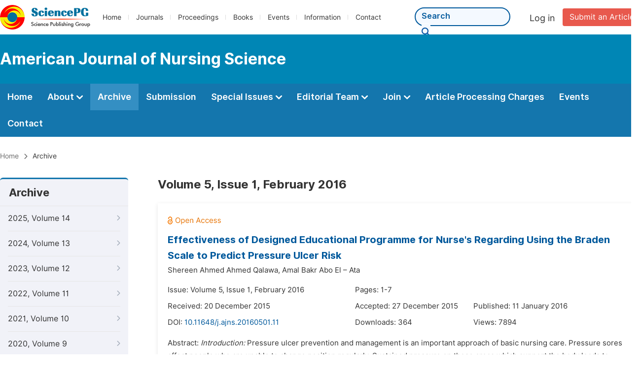

--- FILE ---
content_type: text/html;charset=UTF-8
request_url: http://ajnursingsci.org/archive/1520501
body_size: 57856
content:
<!doctype html>
<html>
<head>
<title>Archive:: American Journal of Nursing Science:: Science Publishing Group</title>
<meta name="description" content="Read the latest articles of American Journal of Nursing Scienceat Science Publishing Group.">
<meta name="Keywords" content="American Journal of Nursing Science">
<link rel="stylesheet" href="/js/bootstrap/css/bootstrap.min.css?v=20251023113648">
<head>
    
    
      <meta charset="utf-8">
      <link rel="stylesheet" type="text/css" href="/css/font.min.css?v=20251225090855">
      <link rel="stylesheet" type="text/css" href="/css/common.min.css?v=20251225090855">
      <link rel="stylesheet" type="text/css" href="/css/selectJournalForm.min.css?v=20251225090855">
      <link rel="stylesheet" href="/css/all.min.css?v=20251225090855">
      <script src="/js/jquery-1.11.3.min.js?v=20251225090855"></script>
      <script src="/js/clipboard/clipboard.min.js?v=20251225090855"></script>
      <script src="/js/common.min.js?v=20251225090855"></script>
      <script src="/js/ResizeSensor.js?v=20251225090855"></script>
      <script src="/js/sticky-sidebar.js?v=20251225090855"></script>
      <script src="/js/customsize-validate.min.js?v=20251225090855"></script>

      <script src="/ajax/libs/layer/layer.min.js?v=20251225090855"></script>
      <script src="/ajax/libs/layer/lang/en.min.js?v=20251225090855"></script>
    
    <link rel="stylesheet" type="text/css" href="/journal/css/journal_common.min.css?v=20251225090855">
    <script src="/js/layout/decorator_single_journal.min.js?v=20251225090855"></script>
  
</head>
<script src="/js/bootstrap/js/bootstrap.min.js?v=20251023113648"></script>
<link rel="stylesheet" type="text/css" href="/journal/css/journal_archive.min.css?v=20251023113648">
<script src="/journal/js/journal_archive.min.js?v=20251023113648"></script>

      <link rel="stylesheet" type="text/css" href="/journal/css/downloadValidation.min.css?v=20241122084558">
      <script type="text/javascript" src="/journal/js/downloadValidation.min.js?v=20241122084558"></script>
    
</head>

<body>
	

  <script type="text/javascript">
    if (isShowFeedback()) {
      $(".problem_feedback").show();
    }
  </script>
  <div class="header">
    <div class="spg_item">
      <div class="content clearfix">
        <div class="logo left">
          <a href="http://www.sciencepg.com/" target="_blank"><img src="/img/logo.png"></a>
        </div>
        <div class="spg_nav left">
          <ul>
            <li class="left">
              <a href="http://www.sciencepg.com/" target="_blank">Home</a>
            </li>
            <li class="left">
              <a href="http://www.sciencepg.com/journals/browse-by-subject" target="_blank">Journals</a>
            </li>
            <li class="left">
              <a href="http://www.sciencepg.com/proceedings" target="_blank">Proceedings</a>
            </li>
            <li class="left">
              <a href="http://www.sciencepg.com/books" target="_blank">Books</a>
            </li>
            <li class="left">
              <a href="http://www.sciencepg.com/events" target="_blank">Events</a>
            </li>
            <li class="left">
              <a href="http://www.sciencepg.com/information/for-authors" target="_blank">Information</a>
            </li>
            <li class="left">
              <a href="http://www.sciencepg.com/contact" target="_blank">Contact</a>
            </li>
          </ul>
        </div>
        <div class="submit_item right">
          <a href="/spg-submission" class="submit" target="_blank">Submit an Article</a>
        </div>
        <div class="single_login_item right">
          <div class="single_login_register">
            <a href="https://sso.sciencepg.com/login" target="_blank" class="single_login">
             Log in
            </a>
            <!--
            <span>|</span>
            <a th:href="${commonAddress.ssoPath + 'register'}" target="_blank">
              Register
            </a>
            -->
          </div>
        </div>
        <div class="single_search left">
          <form class="search" action="http://www.sciencepg.com/search-results" type="get" target="_blank">
            <input type="text" placeholder="Search" name="searchWord">
            <button type="submit" class="single_search_btn"><i class="fas fa-search"></i></button>
          </form>
        </div>
        
      </div>
    </div>
  </div>
  
    <div class="journal_item">
      <div class="content position">
        <div class="journal_item_box clearfix">
          <div class="journal_name_item table">
            <div>
              <a href="http://www.nursingscience.net" target="_blank"><h3>American Journal of Nursing Science</h3></a>
            </div>
          </div>
          <div class="search_item table" style="display: none;">
            <form class="example" action="/static">
              <input type="text" placeholder="Search title, athors, keyword or doi" name="search">
              <button type="submit"><i class="fas fa-search"></i></button>
            </form>
          </div>
        </div>
      </div>
    </div>
  
  <div class="journal_nav_item">
    <div class="content">
      <ul class="clearfix">
        <li>
          <a class="first_nav" href="/home">Home</a>
        </li>
        <li>
          <a class="first_nav" href="/about">About <img src="/img/tranger.png"></a>
          <div class="journal_second_menu clearfix">
            <div class="col1 left">
              <div class="journal_menu_link">
                <a href="/about">Aims and Scope</a>
              </div>
              <div class="journal_menu_link">
                <a href="/abstracting-and-indexing" style="font-family: &#39;Inter SemiBold&#39;; color: #00aade;">Abstracting and Indexing</a>
              </div>
              <div class="journal_menu_link">
                <a href="/article-processing-charges">Article Processing Charges</a>
              </div>
              <div style="height: 10px;"></div>
              <div class="journal_menu_link">
                <a href="/events">AcademicEvents</a>
              </div>
            </div>
            <div class="col2 left">
              <div class="journal_menu_link">
                <a href="/submission-guidelines">Submission Guidelines</a>
              </div>
              <div class="journal_menu_link">
                <a href="/preparing-manuscript">Preparing Your Manuscript</a>
              </div>
              <div class="journal_menu_link">
                <a href="/supporting-information">Supporting Information</a>
              </div>
              <div class="journal_menu_link">
                <a href="/editorial-process">Editorial Process</a>
              </div>
              <div class="journal_menu_link">
                <a href="/manuscript-transfers">Manuscript Transfers</a>
              </div>
              <div class="journal_menu_link">
                <a href="/promoting-your-publication">Promoting Your Publication</a>
              </div>
            </div>
            <div class="col3 left">
              <div class="journal_menu_link">
                <a href="/peer-review-at-sciencepg">Peer Review at SciencePG</a>
              </div>
              <div class="journal_menu_link">
                <a href="/open-access">Open Access Policy</a>
              </div>
              <div class="journal_menu_link">
                <a href="/copyright">Copyright and Licensing</a>
              </div>
              <div class="journal_menu_link">
                <a href="/publication-ethics">Publication Ethics</a>
              </div>
            </div>
          </div>
        </li>
        <li class="active">
          <a href="/archive" class="first_nav">Archive</a>
        </li>
        <li>
          <a href="/submit-an-article" class="first_nav">Submission</a>
        </li>
        <li>
          <a href="/propose-a-special-issue" class="first_nav">Special Issues <img src="/img/tranger.png"></a>
          <div class="journal_second_menu clearfix">
            <div class="col3 left">
              <div class="journal_menu_link">
                <a href="/special-issue-guidelines">Special Issue Guidelines</a>
              </div>
              <div class="journal_menu_link">
                <a href="/propose-a-special-issue">Propose a Special Issue</a>
              </div>
              
              <div class="journal_menu_link">
                <a href="/published-special-issues">Published Special Issues</a>
              </div>
              <div class="journal_menu_link">
                <a href="/conference-special-issue">Conference Special Issue</a>
              </div>
            </div>
          </div>
        </li>
        <li>
          <a href="/editorial-team" class="first_nav">Editorial Team <img src="/img/tranger.png"></a>
          <div class="journal_second_menu clearfix">
            <div class="col3 left">
              <div class="journal_menu_link">
                
              </div>
              <div class="journal_menu_link">
                
              </div>
              <div class="journal_menu_link">
                
              </div>
              
              <!--
              <div class="journal_menu_link" th:if="${!#lists.isEmpty(editorialBoard.getSeniorsAssociateEditors())}">
                <a th:href="${'/editorial-team#Senior_Associate_Editor'}">Senior Associate Editor<th:block th:if="${editorialBoard.getSeniorsAssociateEditors().size() > 1}">s</th:block></a>
              </div>
              -->
              <div class="journal_menu_link">
                <a href="/editorial-team#Editorial_Board_Member">Editorial Board Members</a>
              </div>
              <div class="journal_menu_link">
                <a href="/editorial-team#Associate_Editor">Associate Editor</a>
              </div>
              <div class="journal_menu_link">
                <a href="/reviewers">Reviewers</a>
              </div>
            </div>
          </div>
        </li>
        <!--
        <li th:class="${(activeTabName == 'Reviewers' ? 'active' : '')}">
          <a th:href="${'/reviewers'}" class="first_nav">Reviewers <img src="/img/tranger.png"></a>
          <div class="journal_second_menu clearfix">
            <div class="col3 left">
              <div class="journal_menu_link">
                <a th:href="${'/reviewers'}">Reviewers</a>
              </div>
              <div class="journal_menu_link">
                <a th:href="${'/join-us#Become_a_Reviewer'}">Become a Reviewer</a>
              </div>
            </div>
          </div>
        </li>-->
        <li>
          <a href="/join-us" class="first_nav">Join <img src="/img/tranger.png"></a>
          <div class="journal_second_menu clearfix">
            <div class="col3 left">
              <div class="journal_menu_link">
                <a href="/join-us#Join_as_Editor-in-Chief">Join as Editor-in-Chief</a>
              </div>
              <div class="journal_menu_link">
                <a href="/join-us#Join_as_Senior_Editor">Join as Senior Editor</a>
              </div>
              <!--
              <div class="journal_menu_link">
                <a th:href="${'/join-us#Join_as_Senior_Associate_Editor'}">Join as Senior Associate Editor</a>
              </div>
              -->
              <div class="journal_menu_link">
                <a href="/join-us#Join_as_Editorial_Board_Member">Join as Editorial Board Member</a>
              </div>
              <div class="journal_menu_link">
                <a href="/join-us#Become_a_Reviewer">Become a Reviewer</a>
              </div>
              <div class="journal_menu_link">
                <a href="/join-us#Launch_a_New_Journal">Launch a New Journal</a>
              </div>
            </div>
          </div>
        </li>
        <li>
          <a href="/article-processing-charges" class="first_nav">Article Processing Charges</a>
        </li>
        <li>
          <a href="/events" class="first_nav">Events</a>
        </li>
        <li>
          <a href="/contact" class="first_nav">Contact</a>
        </li>
      </ul>
    </div>
  </div>

	
  <div class="page_nav_track" id="Back_to_top">
    <div class="content">
      <nav>
        <ul>
          <li>
            <a href="/" class="tohead">Home</a>
          </li>
          <!--<li>
            <span><i class="fas fa-chevron-right"></i></span>
            <a href="/list" class="tohead">SciencePG Journals</a>
          </li>
          <li th:if="${!#strings.isEmpty(journalID)}" th:with="journal=${@spgLayout.getJournalTopInfo(journalID)}">
            <span><i class="fas fa-chevron-right"></i></span>
            <a th:href="${'/home'}" class="tohead" th:text="${journal.getJournalTitle()}">International Journal of Clinical and Experimental Medical Sciences</a>
          </li>-->
          
          
          <li>
            <span><i class="fas fa-chevron-right"></i></span>
            Archive
          </li>
        </ul>
      </nav>
    </div>
  </div>


	<div>
		<div class="content clearfix">
			
			<div class="archive_nav left">
				<div class="archive_nav_title">
					Archive
				</div>
				<ul>
						<li class="archive_li">
							<p class="vol ">
								2025, Volume 14
								<i class="fas fa-chevron-right"></i>
							</p>
							<ol>
								<li class="issue_li">
									<a href="/archive/1521405">Issue 5, Oct.</a>

									
								</li>
								<li class="issue_li">
									<a href="/archive/1521404">Issue 4, Aug.</a>

									
								</li>
								<li class="issue_li">
									<a href="/archive/1521403">Issue 3, Jun.</a>

									
								</li>
								<li class="issue_li">
									<a href="/archive/1521402">Issue 2, Apr.</a>

									
								</li>
								<li class="issue_li">
									<a href="/archive/1521401">Issue 1, Feb.</a>

									
								</li>
							</ol>
						</li>
						<li class="archive_li">
							<p class="vol ">
								2024, Volume 13
								<i class="fas fa-chevron-right"></i>
							</p>
							<ol>
								<li class="issue_li">
									<a href="/archive/1521306">Issue 6, Dec.</a>

									
								</li>
								<li class="issue_li">
									<a href="/archive/1521305">Issue 5, Oct.</a>

									
								</li>
								<li class="issue_li">
									<a href="/archive/1521304">Issue 4, Aug.</a>

									
								</li>
								<li class="issue_li">
									<a href="/archive/1521303">Issue 3, Jun.</a>

									
								</li>
								<li class="issue_li">
									<a href="/archive/1521302">Issue 2, Apr.</a>

									
								</li>
								<li class="issue_li">
									<a href="/archive/1521301">Issue 1, Feb.</a>

									
								</li>
							</ol>
						</li>
						<li class="archive_li">
							<p class="vol ">
								2023, Volume 12
								<i class="fas fa-chevron-right"></i>
							</p>
							<ol>
								<li class="issue_li">
									<a href="/archive/1521206">Issue 6, Dec.</a>

									
								</li>
								<li class="issue_li">
									<a href="/archive/1521205">Issue 5, Oct.</a>

									
								</li>
								<li class="issue_li">
									<a href="/archive/1521204">Issue 4, Aug.</a>

									
								</li>
								<li class="issue_li">
									<a href="/archive/1521203">Issue 3, Jun.</a>

									
								</li>
								<li class="issue_li">
									<a href="/archive/1521202">Issue 2, Apr.</a>

									
								</li>
								<li class="issue_li">
									<a href="/archive/1521201">Issue 1, Feb.</a>

									
								</li>
							</ol>
						</li>
						<li class="archive_li">
							<p class="vol ">
								2022, Volume 11
								<i class="fas fa-chevron-right"></i>
							</p>
							<ol>
								<li class="issue_li">
									<a href="/archive/1521106">Issue 6, Dec.</a>

									
								</li>
								<li class="issue_li">
									<a href="/archive/1521105">Issue 5, Oct.</a>

									
								</li>
								<li class="issue_li">
									<a href="/archive/1521104">Issue 4, Aug.</a>

									
								</li>
								<li class="issue_li">
									<a href="/archive/1521103">Issue 3, Jun.</a>

									
								</li>
								<li class="issue_li">
									<a href="/archive/1521102">Issue 2, Apr.</a>

									
								</li>
								<li class="issue_li">
									<a href="/archive/1521101">Issue 1, Feb.</a>

									
								</li>
							</ol>
						</li>
						<li class="archive_li">
							<p class="vol ">
								2021, Volume 10
								<i class="fas fa-chevron-right"></i>
							</p>
							<ol>
								<li class="issue_li">
									<a href="/archive/1521006">Issue 6, Dec.</a>

									
								</li>
								<li class="issue_li">
									<a href="/archive/1521005">Issue 5, Oct.</a>

									
								</li>
								<li class="issue_li">
									<a href="/archive/1521004">Issue 4, Aug.</a>

									
								</li>
								<li class="issue_li">
									<a href="/archive/1521003">Issue 3, Jun.</a>

									
								</li>
								<li class="issue_li">
									<a href="/archive/1521002">Issue 2, Apr.</a>

									
								</li>
								<li class="issue_li">
									<a href="/archive/1521001">Issue 1, Feb.</a>

									
								</li>
							</ol>
						</li>
						<li class="archive_li">
							<p class="vol ">
								2020, Volume 9
								<i class="fas fa-chevron-right"></i>
							</p>
							<ol>
								<li class="issue_li">
									<a href="/archive/1520906">Issue 6, Dec.</a>

									
								</li>
								<li class="issue_li">
									<a href="/archive/1520905">Issue 5, Oct.</a>

									
								</li>
								<li class="issue_li">
									<a href="/archive/1520904">Issue 4, Aug.</a>

									
								</li>
								<li class="issue_li">
									<a href="/archive/1520903">Issue 3, Jun.</a>

									
								</li>
								<li class="issue_li">
									<a href="/archive/1520902">Issue 2, Apr.</a>

									
								</li>
								<li class="issue_li">
									<a href="/archive/1520901">Issue 1, Feb.</a>

									
								</li>
							</ol>
						</li>
						<li class="archive_li">
							<p class="vol ">
								2019, Volume 8
								<i class="fas fa-chevron-right"></i>
							</p>
							<ol>
								<li class="issue_li">
									<a href="/archive/1520806">Issue 6, Dec.</a>

									
								</li>
								<li class="issue_li">
									<a href="/archive/1520805">Issue 5, Oct.</a>

									
								</li>
								<li class="issue_li">
									<a href="/archive/1520804">Issue 4, Aug.</a>

									
								</li>
								<li class="issue_li">
									<a href="/archive/1520803">Issue 3, Jun.</a>

									
								</li>
								<li class="issue_li">
									<a href="/archive/1520802">Issue 2, Apr.</a>

									
								</li>
								<li class="issue_li">
									<a href="/archive/1520801">Issue 1, Feb.</a>

									
								</li>
							</ol>
						</li>
						<li class="archive_li">
							<p class="vol ">
								2018, Volume 7
								<i class="fas fa-chevron-right"></i>
							</p>
							<ol>
								<li class="issue_li">
									<a href="/archive/1520706">Issue 6, Dec.</a>

									
								</li>
								<li class="issue_li">
									<a href="/archive/1520705">Issue 5, Oct.</a>

									
								</li>
								<li class="issue_li">
									<a href="/archive/1520704">Issue 4, Aug.</a>

									
								</li>
								<li class="issue_li">
									<a href="/archive/1520703">Issue 3, Jun.</a>

									
								</li>
								<li class="issue_li">
									<a href="/archive/152003">Issue 3-1, Jun.</a>

									
								</li>
								<li class="issue_li">
									<a href="/archive/1520702">Issue 2, Apr.</a>

									
								</li>
								<li class="issue_li">
									<a href="/archive/1520701">Issue 1, Feb.</a>

									
								</li>
							</ol>
						</li>
						<li class="archive_li">
							<p class="vol ">
								2017, Volume 6
								<i class="fas fa-chevron-right"></i>
							</p>
							<ol>
								<li class="issue_li">
									<a href="/archive/1520606">Issue 6, Dec.</a>

									
								</li>
								<li class="issue_li">
									<a href="/archive/1520605">Issue 5, Oct.</a>

									
								</li>
								<li class="issue_li">
									<a href="/archive/1520604">Issue 4, Aug.</a>

									
								</li>
								<li class="issue_li">
									<a href="/archive/1520603">Issue 3, Jun.</a>

									
								</li>
								<li class="issue_li">
									<a href="/archive/1520602">Issue 2, Apr.</a>

									
								</li>
								<li class="issue_li">
									<a href="/archive/1520601">Issue 1, Feb.</a>

									
								</li>
							</ol>
						</li>
						<li class="archive_li">
							<p class="vol vol_active">
								2016, Volume 5
								<i class="fas fa-chevron-down"></i>
							</p>
							<ol style="display:block">
								<li class="issue_li">
									<a href="/archive/1520506">Issue 6, Dec.</a>

									
								</li>
								<li class="issue_li">
									<a href="/archive/1520505">Issue 5, Oct.</a>

									
								</li>
								<li class="issue_li">
									<a href="/archive/1520504">Issue 4, Aug.</a>

									
								</li>
								<li class="issue_li">
									<a href="/archive/1520503">Issue 3, Jun.</a>

									
								</li>
								<li class="issue_li">
									<a href="/archive/1520502">Issue 2, Apr.</a>

									
								</li>
								<li class="issue_li">
									<a href="/archive/1520501"
									   class="issue_active">Issue 1, Feb.</a>

									
								</li>
							</ol>
						</li>
						<li class="archive_li">
							<p class="vol ">
								2015, Volume 4
								<i class="fas fa-chevron-right"></i>
							</p>
							<ol>
								<li class="issue_li">
									<a href="/archive/1520406">Issue 6, Dec.</a>

									
								</li>
								<li class="issue_li">
									<a href="/archive/1520405">Issue 5, Oct.</a>

									
								</li>
								<li class="issue_li">
									<a href="/archive/1520404">Issue 4, Aug.</a>

									
								</li>
								<li class="issue_li">
									<a href="/archive/1520403">Issue 3, Jun.</a>

									
								</li>
								<li class="issue_li">
									<a href="/archive/1520402">Issue 2, Apr.</a>

									
								</li>
								<li class="issue_li">
									<a href="/archive/152001">Issue 2-1, Mar.</a>

									
								</li>
								<li class="issue_li">
									<a href="/archive/1520401">Issue 1, Feb.</a>

									
								</li>
							</ol>
						</li>
						<li class="archive_li">
							<p class="vol ">
								2014, Volume 3
								<i class="fas fa-chevron-right"></i>
							</p>
							<ol>
								<li class="issue_li">
									<a href="/archive/1520306">Issue 6, Dec.</a>

									
								</li>
								<li class="issue_li">
									<a href="/archive/1520305">Issue 5, Oct.</a>

									
								</li>
								<li class="issue_li">
									<a href="/archive/1520304">Issue 4, Aug.</a>

									
								</li>
								<li class="issue_li">
									<a href="/archive/1520303">Issue 3, Jun.</a>

									
								</li>
								<li class="issue_li">
									<a href="/archive/1520302">Issue 2, Apr.</a>

									
								</li>
								<li class="issue_li">
									<a href="/archive/1520301">Issue 1, Feb.</a>

									
								</li>
							</ol>
						</li>
						<li class="archive_li">
							<p class="vol ">
								2013, Volume 2
								<i class="fas fa-chevron-right"></i>
							</p>
							<ol>
								<li class="issue_li">
									<a href="/archive/1520204">Issue 4, Aug.</a>

									
								</li>
								<li class="issue_li">
									<a href="/archive/1520203">Issue 3, Jun.</a>

									
								</li>
								<li class="issue_li">
									<a href="/archive/1520202">Issue 2, Apr.</a>

									
								</li>
								<li class="issue_li">
									<a href="/archive/1520201">Issue 1, Feb.</a>

									
								</li>
							</ol>
						</li>
						<li class="archive_li">
							<p class="vol ">
								2012, Volume 1
								<i class="fas fa-chevron-right"></i>
							</p>
							<ol>
								<li class="issue_li">
									<a href="/archive/1520101">Issue 1, Dec.</a>

									
								</li>
							</ol>
						</li>
					</ul>
			</div>

			<div class="right_content right">
				<h2>Volume 5, Issue 1, February 2016</h2>
				<input type="hidden" value="https://w.sciencepublishinggroup.com/" id="totalizationUrl">
				<div class="article_list">
					<ul>
							<li>
								<img src="/img/oa.png" class="oa_icon">
								<p class="article_title"><a href="/article/10.11648/j.ajns.20160501.11" target="_blank">Effectiveness of Designed Educational Programme for Nurse's Regarding Using the Braden Scale to Predict Pressure Ulcer Risk</a></p>

								<div class="info_div clearfix">
									<p class="authors">
										
											
											
												<span style="display: inline-block;">Shereen Ahmed Ahmed Qalawa,</span>
											
										
											
											
												<span style="display: inline-block;">Amal Bakr Abo El – Ata</span>
											
										
									</p>
								</div>
								<div class="info_div clearfix">
									<div class="col_1">
										Issue:
										Volume 5, Issue 1, February 2016
									</div>
									<div class="col_2">
										Pages:
										1-7
									</div>
								</div>
								<div class="info_div clearfix">
									<div class="col_1">Received:
										20 December 2015
									</div>
									<div class="col_2">Accepted:
										27 December 2015
									</div>
									<div class="col_3">Published:
										11 January 2016
									</div>
								</div>
								<div class="info_div clearfix totalizationInfo" data="10012490">
									
										
											<div class="col_1">
												DOI:
												<a href="https://doi.org/10.11648/j.ajns.20160501.11" target="_blank">10.11648/j.ajns.20160501.11</a>
												
											</div>

											<div class="col_2">Downloads: <span id="spanDownloads-10012490" class="spanDownloads"></span></div>
											<div class="col_3">Views: <span class="spanViews"></span></div>
										

										
									
								</div>
								
								<div class="abstract">
									
									
										<span class="all" style="display: none;">Abstract: <i>Introduction: </i>Pressure ulcer prevention and management is an important approach of basic nursing care. Pressure sores affect people who are unable to change position regularly. Sustained pressure on those areas which support the body leads to reduced blood supply and eventually death of the skin and underlying muscles (a pressure sore). <i>Aim: </i>This study was conducted to evaluate the effectiveness of designed educational programme for nurse's regarding using the Braden Scale to Predict Pressure Ulcer Risk. <i>Subjects and method: </i>A quasi- experimental research design was used. Convenience samplings were selected from available nurses worked in the selected setting as following and met selected criteria. It included 99 nurse in port said city at governmental hospitals from ICU and CCU, orthopedics, and medical units at pot said general hospital, Elzohour, Port-fouad hospitals. Data were collected through using one tool contains 3 main parts developed by the researchers based on literature review & modificated tool from <i>Registered Nurses’ Association of Ontario (2006) and Ayello, 2004</i> as follows: <i>Part I: </i>includes Sociodemographic data of nurses; <i>Part II: </i>includes nurse's knowledge regarding Braden scale and <i>Part III: </i>contains Observational checklist in using Braden scale. <i>Results: </i>The study revealeda highly statistically significant difference were found between pre educational programme phase and post educational programme phase in relation to nurse's total scores of knowledge and practice of Braden scale as a predictive risk assessment of pressure ulcer. <i>Conclusion & recommendations: </i>The present study concluded that there are obvious needs for educational programme to increase nurse's awareness of Braden Scale as predictive risk assessment of pressure ulcer.</span>
										<span class="part">Abstract: <i>Introduction: </i>Pressure ulcer prevention and management is an important approach of basic nursing care. Pressure sores affect people who are unable to change position regularly. Sustained pressure on those areas which support the body leads to reduced blood supply and eventually death of the skin and underlying muscles (a pressure sore). <i>Aim: </i>This s...</span>
										<span class="more" style="text-decoration: underline;">Show More</span>
									
								</div>

								<div class="operate_button clearfix">
									

									<a href="javascript:;" class="left"
									   onclick="downLoadArticle(10012490, &quot;https:\/\/w.sciencepublishinggroup.com\/&quot;, &#39;.spanDownloads&#39;, &quot;https:\/\/article.sciencepublishinggroup.com\/&quot;, &quot;pdf\/ajns.20160501.11&quot;, false)"
									>
										<div>
											<span class="buttton_icon download"><i class="fas fa-arrow-down" /></i></span><span class="btn_name">Download PDF</span>
										</div>
									</a>

									<a href="/article/10.11648/j.ajns.20160501.11" target="_blank" class="left">
										<div>
											<span class="buttton_icon view"><i class="fas fa-eye"></i></span><span class="btn_name">View Online</span>
										</div>
									</a>
								</div>
							</li>
							<li>
								<img src="/img/oa.png" class="oa_icon">
								<p class="article_title"><a href="/article/10.11648/j.ajns.20160501.12" target="_blank">The Practice of Nursing in the Prevention and Control of Postpartum Hemorrhage: An Integrative Review</a></p>

								<div class="info_div clearfix">
									<p class="authors">
										
											
											
												<span style="display: inline-block;">Haimee Emerich Lentz Martins,</span>
											
										
											
											
												<span style="display: inline-block;">Maria de Lourdes de Souza,</span>
											
										
											
											
												<span style="display: inline-block;">Sabiha Khanum,</span>
											
										
											
											
												<span style="display: inline-block;">Najma Naz,</span>
											
										
											
											
												<span style="display: inline-block;">Anna Carolina Raduenz Huf Souza</span>
											
										
									</p>
								</div>
								<div class="info_div clearfix">
									<div class="col_1">
										Issue:
										Volume 5, Issue 1, February 2016
									</div>
									<div class="col_2">
										Pages:
										8-15
									</div>
								</div>
								<div class="info_div clearfix">
									<div class="col_1">Received:
										5 January 2016
									</div>
									<div class="col_2">Accepted:
										13 January 2016
									</div>
									<div class="col_3">Published:
										27 January 2016
									</div>
								</div>
								<div class="info_div clearfix totalizationInfo" data="10012732">
									
										
											<div class="col_1">
												DOI:
												<a href="https://doi.org/10.11648/j.ajns.20160501.12" target="_blank">10.11648/j.ajns.20160501.12</a>
												
											</div>

											<div class="col_2">Downloads: <span id="spanDownloads-10012732" class="spanDownloads"></span></div>
											<div class="col_3">Views: <span class="spanViews"></span></div>
										

										
									
								</div>
								
								<div class="abstract">
									
									
										<span class="all" style="display: none;">Abstract: The study was developed to identify and analyze nursing practices in the literature related to the prevention and control of postpartum hemorrhage. Integrative review of on-line articles indexed in the databases MedLine, PubMed, Lilacs, SciELO, Embase, CINAHL and Web of Science (in the period between September 2013 and February 2014); search strategies by keywords and mesh descriptors were used. The 22 studies selected were categorized as: 1. Implementation of the active handling of the third stage of the delivery; 2. Use of Misoprostol; 3. Blood loss estimate; 4. Nursing training on the handling of postpartum hemorrhage; 5. Other handling measures to prevent postpartum hemorrhage; and 6. Use of technology to record data on postpartum hemorrhage. The present integrative review revealed that nursing professionals (midwives, nurses, traditional birth attendants), together with other professionals, have contributed to implement the active handling of the third stage of the labor, and to elaborate and implement protocols, trainings and assessments of results of this practice in the services. Despite the global recommendations to adopt the active management of third stage of labor, whenever a qualified professional delivers such care, this practice is still not broadly developed and implemented, even in the reference hospitals in Brazil and many other countries.</span>
										<span class="part">Abstract: The study was developed to identify and analyze nursing practices in the literature related to the prevention and control of postpartum hemorrhage. Integrative review of on-line articles indexed in the databases MedLine, PubMed, Lilacs, SciELO, Embase, CINAHL and Web of Science (in the period between September 2013 and February 2014); search strate...</span>
										<span class="more" style="text-decoration: underline;">Show More</span>
									
								</div>

								<div class="operate_button clearfix">
									

									<a href="javascript:;" class="left"
									   onclick="downLoadArticle(10012732, &quot;https:\/\/w.sciencepublishinggroup.com\/&quot;, &#39;.spanDownloads&#39;, &quot;https:\/\/article.sciencepublishinggroup.com\/&quot;, &quot;pdf\/ajns.20160501.12&quot;, false)"
									>
										<div>
											<span class="buttton_icon download"><i class="fas fa-arrow-down" /></i></span><span class="btn_name">Download PDF</span>
										</div>
									</a>

									<a href="/article/10.11648/j.ajns.20160501.12" target="_blank" class="left">
										<div>
											<span class="buttton_icon view"><i class="fas fa-eye"></i></span><span class="btn_name">View Online</span>
										</div>
									</a>
								</div>
							</li>
							<li>
								<img src="/img/oa.png" class="oa_icon">
								<p class="article_title"><a href="/article/10.11648/j.ajns.20160501.13" target="_blank">Perception and Utilization of Problem-Based Learning by Nurse Educators in Cross River State, Nigeria</a></p>

								<div class="info_div clearfix">
									<p class="authors">
										
											
											
												<span style="display: inline-block;">Patience Edoho Samson-Akpan,</span>
											
										
											
											
												<span style="display: inline-block;">Idang Neji Ojong,</span>
											
										
											
											
												<span style="display: inline-block;">Akon Emmanuel Ndiok</span>
											
										
									</p>
								</div>
								<div class="info_div clearfix">
									<div class="col_1">
										Issue:
										Volume 5, Issue 1, February 2016
									</div>
									<div class="col_2">
										Pages:
										16-21
									</div>
								</div>
								<div class="info_div clearfix">
									<div class="col_1">Received:
										19 January 2016
									</div>
									<div class="col_2">Accepted:
										13 February 2016
									</div>
									<div class="col_3">Published:
										29 February 2016
									</div>
								</div>
								<div class="info_div clearfix totalizationInfo" data="10012970">
									
										
											<div class="col_1">
												DOI:
												<a href="https://doi.org/10.11648/j.ajns.20160501.13" target="_blank">10.11648/j.ajns.20160501.13</a>
												
											</div>

											<div class="col_2">Downloads: <span id="spanDownloads-10012970" class="spanDownloads"></span></div>
											<div class="col_3">Views: <span class="spanViews"></span></div>
										

										
									
								</div>
								
								<div class="abstract">
									
									
										<span class="all" style="display: none;">Abstract: Problem based learning is one of the innovations in tertiary education where appropriate problem is used to increase knowledge and understanding but Nursing and Midwifery Council of Nigeria has not yet incorporated it into the curricular of nursing education. Therefore, the purpose of the study was to assess nurse educators’ perception of problem-based learning in order to provide useful information for necessary intervention. The study was a descriptive survey. A convenience sampling technique was used and 40 nurse educators out of 58 in Calabar participated in the study. Furthermore, 6 out 10 nursing educational institutions in Cross River State were used. A self-developed and well validated questionnaire served as an instrument for data collection. Data were analyzed using SPSS version 15. Descriptive statistics was used for data analysis. The results revealed that most of the respondents 29(75.5%) were females. With regards to professional and educational qualifications, all the respondents were registered nurses and most of the respondents were B.N.Sc./BSc./B. Ed degree holders 16(40%), while Masters’ Degree holders were 15 (37.5%). The results revealed that majority of the respondents had a positive view and attitude towards problem-based learning and would like it to be introduced into nursing educational institutions. The study suggests that nurse educators will be positively disposed to the use of problem-based learning in teaching-learning process as it is being used in most professional courses in developed and developing countries. Therefore, it was suggested that all stakeholders in nursing educational institutions should organize workshops and seminars to orientate nurse educators on problem-based learning. The curriculum for training of student nurses should be reviewed to reflect problem-based learning.</span>
										<span class="part">Abstract: Problem based learning is one of the innovations in tertiary education where appropriate problem is used to increase knowledge and understanding but Nursing and Midwifery Council of Nigeria has not yet incorporated it into the curricular of nursing education. Therefore, the purpose of the study was to assess nurse educators’ perception of problem-b...</span>
										<span class="more" style="text-decoration: underline;">Show More</span>
									
								</div>

								<div class="operate_button clearfix">
									

									<a href="javascript:;" class="left"
									   onclick="downLoadArticle(10012970, &quot;https:\/\/w.sciencepublishinggroup.com\/&quot;, &#39;.spanDownloads&#39;, &quot;https:\/\/article.sciencepublishinggroup.com\/&quot;, &quot;pdf\/ajns.20160501.13&quot;, false)"
									>
										<div>
											<span class="buttton_icon download"><i class="fas fa-arrow-down" /></i></span><span class="btn_name">Download PDF</span>
										</div>
									</a>

									<a href="/article/10.11648/j.ajns.20160501.13" target="_blank" class="left">
										<div>
											<span class="buttton_icon view"><i class="fas fa-eye"></i></span><span class="btn_name">View Online</span>
										</div>
									</a>
								</div>
							</li>
							<li>
								<img src="/img/oa.png" class="oa_icon">
								<p class="article_title"><a href="/article/10.11648/j.ajns.20160501.14" target="_blank">Diabetic Foot Among Elderly at Zagazig City: Risk Factors and Foot Care Practices</a></p>

								<div class="info_div clearfix">
									<p class="authors">
										
											
											
												<span style="display: inline-block;">Eman Shokry Abd-Allah,</span>
											
										
											
											
												<span style="display: inline-block;">Sabah Abdou Hagrass,</span>
											
										
											
											
												<span style="display: inline-block;">Shimaa Salah Mohamed</span>
											
										
									</p>
								</div>
								<div class="info_div clearfix">
									<div class="col_1">
										Issue:
										Volume 5, Issue 1, February 2016
									</div>
									<div class="col_2">
										Pages:
										22-29
									</div>
								</div>
								<div class="info_div clearfix">
									<div class="col_1">Received:
										24 January 2016
									</div>
									<div class="col_2">Accepted:
										8 February 2016
									</div>
									<div class="col_3">Published:
										29 February 2016
									</div>
								</div>
								<div class="info_div clearfix totalizationInfo" data="10013052">
									
										
											<div class="col_1">
												DOI:
												<a href="https://doi.org/10.11648/j.ajns.20160501.14" target="_blank">10.11648/j.ajns.20160501.14</a>
												
											</div>

											<div class="col_2">Downloads: <span id="spanDownloads-10013052" class="spanDownloads"></span></div>
											<div class="col_3">Views: <span class="spanViews"></span></div>
										

										
									
								</div>
								
								<div class="abstract">
									
									
										<span class="all" style="display: none;">Abstract: <i>Background: </i>Foot health problems are common in the elderly due to pathological changes in their feet. The aim of this study was to identify diabetic foot risk factors among the elderly at Zagazig City <i>Subjects and methods; </i>Analytic cross sectional study design was utilized. The study was conducted at Zagazig health insurance clinic for the elderly diabetic patients with purposive sample composed of (280) of the elderly diabetic patients. <i>Tools, </i>tool I, Interview questionnaire sheet composed of four parts (socio demographic characteristics, medical past &present history of diabetes, assessing patient foot care practice and assessment of risk factors of diabetic foot) and tool II, physical assessment of diabetic foot condition. </i>Results </i>it revealed that approximately one-half of the patients were 60-65 years old, only more than the third of studied patients had adequate foot care practice; the foot inspection revealed that the majority of them had abnormal foot and statistically significant relations between patients practice and their level of education, job type and income. The foot inspection revealed that the patients had no infection, no ulcer and no low blood flow had a higher percentage of normal examination. <i>Conclusion </i>The study found several factors associated with higher incidence of diabetic foot among the elderly diabetic patients including: low educational level, longer duration of diabetes, smoker, lack of foot care and poor footwear. <i>Recommendations: </i>Educate diabetic patients, about diabetic foot care practice through educational program to reduce the risk of complications.</span>
										<span class="part">Abstract: <i>Background: </i>Foot health problems are common in the elderly due to pathological changes in their feet. The aim of this study was to identify diabetic foot risk factors among the elderly at Zagazig City <i>Subjects and methods; </i>Analytic cross sectional study design was utilized. The study was conducted at Zagazig health insurance clinic for the elderly ...</span>
										<span class="more" style="text-decoration: underline;">Show More</span>
									
								</div>

								<div class="operate_button clearfix">
									

									<a href="javascript:;" class="left"
									   onclick="downLoadArticle(10013052, &quot;https:\/\/w.sciencepublishinggroup.com\/&quot;, &#39;.spanDownloads&#39;, &quot;https:\/\/article.sciencepublishinggroup.com\/&quot;, &quot;pdf\/ajns.20160501.14&quot;, false)"
									>
										<div>
											<span class="buttton_icon download"><i class="fas fa-arrow-down" /></i></span><span class="btn_name">Download PDF</span>
										</div>
									</a>

									<a href="/article/10.11648/j.ajns.20160501.14" target="_blank" class="left">
										<div>
											<span class="buttton_icon view"><i class="fas fa-eye"></i></span><span class="btn_name">View Online</span>
										</div>
									</a>
								</div>
							</li>
							<li>
								<img src="/img/oa.png" class="oa_icon">
								<p class="article_title"><a href="/article/10.11648/j.ajns.20160501.15" target="_blank">Assessment of Practice and Factors Affecting Sunlight Exposure of Infants Among Mothers Attending Governmental Health Facilities in Debre Markos Town, East Gojjam, Ethiopia, 2015</a></p>

								<div class="info_div clearfix">
									<p class="authors">
										
											
											
												<span style="display: inline-block;">Abebe Abate,</span>
											
										
											
											
												<span style="display: inline-block;">Rajalakshmi Murugan,</span>
											
										
											
											
												<span style="display: inline-block;">Tenaw Gualu</span>
											
										
									</p>
								</div>
								<div class="info_div clearfix">
									<div class="col_1">
										Issue:
										Volume 5, Issue 1, February 2016
									</div>
									<div class="col_2">
										Pages:
										30-36
									</div>
								</div>
								<div class="info_div clearfix">
									<div class="col_1">Received:
										16 November 2015
									</div>
									<div class="col_2">Accepted:
										27 November 2015
									</div>
									<div class="col_3">Published:
										2 March 2016
									</div>
								</div>
								<div class="info_div clearfix totalizationInfo" data="10011898">
									
										
											<div class="col_1">
												DOI:
												<a href="https://doi.org/10.11648/j.ajns.20160501.15" target="_blank">10.11648/j.ajns.20160501.15</a>
												
											</div>

											<div class="col_2">Downloads: <span id="spanDownloads-10011898" class="spanDownloads"></span></div>
											<div class="col_3">Views: <span class="spanViews"></span></div>
										

										
									
								</div>
								
								<div class="abstract">
									
									
										<span class="all" style="display: none;">Abstract: Introduction: For centuries, sunlight has been used for therapeutic purposes. Parents still expose their infants to sunlight to treat neonatal jaundice, mostly to supply vitamin D for bone development as a consequence of health beliefs. Objective: The main objective of this study was to assess practice and factors affecting sunlight exposure of infants among mothers attending governmental health facilities in Debre Markos Town, East Gojjam, Ethiopia, 2015. Method: Cross sectional descriptive study was conducted among mothers attending in under five and immunization clinics of all government health facilities in Debre Markos Town by taking a total sample size of 345 from December 1 to 30, 2014. Probability sampling method was used for the selection of individual respondents. Data was entered using EPI data version 3.1 and analyzed by SPSS version 20. Binary and multiple logistic regressions were done to show the association of dependent and independent variables. Results: Out of 359 respondents identified for the study 96% (n=345) were responded for the interview. From the total respondents (55.4%) of them had poor practice about sunlight exposure. In multivariate analysis mothers’ educational status had significant association with practice of sunlight exposure of infants. Conclusion and Recommendations: The findings in this study showed mothers had poor practice about sunlight exposure. Therefore, mothers need to be educated about the importance of sunlight exposure.</span>
										<span class="part">Abstract: Introduction: For centuries, sunlight has been used for therapeutic purposes. Parents still expose their infants to sunlight to treat neonatal jaundice, mostly to supply vitamin D for bone development as a consequence of health beliefs. Objective: The main objective of this study was to assess practice and factors affecting sunlight exposure of inf...</span>
										<span class="more" style="text-decoration: underline;">Show More</span>
									
								</div>

								<div class="operate_button clearfix">
									

									<a href="javascript:;" class="left"
									   onclick="downLoadArticle(10011898, &quot;https:\/\/w.sciencepublishinggroup.com\/&quot;, &#39;.spanDownloads&#39;, &quot;https:\/\/article.sciencepublishinggroup.com\/&quot;, &quot;pdf\/ajns.20160501.15&quot;, false)"
									>
										<div>
											<span class="buttton_icon download"><i class="fas fa-arrow-down" /></i></span><span class="btn_name">Download PDF</span>
										</div>
									</a>

									<a href="/article/10.11648/j.ajns.20160501.15" target="_blank" class="left">
										<div>
											<span class="buttton_icon view"><i class="fas fa-eye"></i></span><span class="btn_name">View Online</span>
										</div>
									</a>
								</div>
							</li>
						</ul>
				</div>
			</div>
		</div>


		
      <div class="modal fade" id="downloadValidationModal" tabindex="-1" aria-labelledby="exampleModalScrollableTitle" aria-hidden="true">
        <div class="modal-dialog modal-dialog-scrollable modal-lg modal-dialog-centered">
          <div class="modal-content">
            <div class="modal-header">
              <h5 class="modal-title">Verification Code</h5>
              <button type="button" class="close" data-dismiss="modal" aria-label="Close">
                <span aria-hidden="true">&times;</span>
              </button>
            </div>
            <div class="modal-body">
              <div class="code_item">
                <input type="hidden" id="downloadValidationVisitId" value="b14211f7-5d0f-42f2-ba46-f5630441b1a9">
                <input type="hidden" id="downloadValidationUrl" value="https://article.sciencepublishinggroup.com/">
                <input type="hidden" id="downloadValidationWebsite">
                <input type="text" id="downloadValidationCode" name="downloadValidationCode" class="fm_code" maxlength="10" onkeyup="hideError(this, '.pCodeError,.pVerificationCodeError')" placeholder="Please type captcha">
                <img src="https://article.sciencepublishinggroup.com/captcha/captchaImage?type=math&amp;visitId=b14211f7-5d0f-42f2-ba46-f5630441b1a9" onclick="downloadValidation.fun.refreshCaptcha()" id="downloadValidationCaptcha" class="vercode">
                <a class="renew" onclick="downloadValidation.fun.refreshCaptcha()">Renew</a>
                <p class="error pCodeError" style="display: none;"><i class="fas fa-exclamation-triangle"></i>The captcha is required.</p>
                <p class="error pVerificationCodeError" style="display: none;"><i class="fas fa-exclamation-triangle"></i>Captcha is not valid.</p>
              </div>
            </div>
            <div class="modal-footer">
              <button type="button" class="btn btn-primary confirm-btn" onclick="downloadValidation.fun.downloadArticle()">Confirm</button>
              <button type="button" class="btn btn-secondary" data-dismiss="modal">Cancel</button>
            </div>
          </div>
        </div>
      </div>
    
	</div>

	
      <div class="footer">
        <div class="content clearfix">
          <div class="foot_item" style="width:405px;">
            <p class="foot_p"><a href="http://www.sciencepg.com/about-sciencepg" target="_blank">About Us</a></p>
            <p class="foot_about"><a href="http://www.sciencepg.com/about-sciencepg" target="_blank">Science Publishing Group (SciencePG) is an Open Access publisher, with more than 300 online, peer-reviewed journals covering a wide range of academic disciplines.</a></p>
            <p class="foot_more_link"><a href="http://www.sciencepg.com/about-sciencepg" target="_blank" class="foot_about_more">Learn More About SciencePG <i class="fas fa-angle-right"></i></a></p>
            <div class="foot_logo">
              <a href="http://www.sciencepg.com/" target="_blank"><img src="/img/foot_logo.png"></a>
            </div>
          </div>
          <div class="foot_item">
            <p class="foot_p">Products</p>
            <div class="foot_link">
              <ul>
                <li>
                  <a href="http://www.sciencepg.com/journals/browse-by-subject" target="_blank">Journals</a>
                </li>
                <li>
                  <a href="http://www.sciencepg.com/special-issues/ongoing" target="_blank">Special Issues</a>
                </li>
                <li>
                  <a href="http://www.sciencepg.com/proceedings" target="_blank">Proceedings</a>
                </li>
                <li>
                  <a href="http://www.sciencepg.com/books" target="_blank">Books</a>
                </li>
                <li>
                  <a href="https://www.academicevents.org" target="_blank">AcademicEvents</a>
                </li>
                <li>
                  <a href="https://scholarprofiles.com/" target="_blank">ScholarProfiles</a>
                </li>
              </ul>
            </div>
          </div>
          <div class="foot_item" style="margin-right: 40px;">
            <p class="foot_p">Information</p>
            <div class="foot_link">
              <ul>
                <li>
                  <a href="http://www.sciencepg.com/information/for-authors" target="_blank">For Authors</a>
                </li>
                <li>
                  <a href="http://www.sciencepg.com/information/for-reviewers" target="_blank">For Reviewers</a>
                </li>
                <li>
                  <a href="http://www.sciencepg.com/information/for-editors" target="_blank">For Editors</a>
                </li>
                <li>
                  <a href="http://www.sciencepg.com/information/for-conference-organizers" target="_blank">For Conference Organizers</a>
                </li>
                <li>
                  <a href="http://www.sciencepg.com/information/for-librarians" target="_blank">For Librarians</a>
                </li>

              </ul>
            </div>
          </div>
          <div class="foot_item" style="margin-top:34px;">
            <div class="foot_link">
              <ul>
                <li>
                  <a href="http://www.sciencepg.com/special-issues/guidelines" target="_blank">Special Issues Guidelines</a>
                </li>
                <li>
                  <a href="http://www.sciencepg.com/information/editorial-process" target="_blank">Editorial Process</a>
                </li>
                <li>
                  <a href="http://www.sciencepg.com/information/peer-reviewer" target="_blank">Peer Review at SciencePG</a>
                </li>
                <li>
                  <a href="http://www.sciencepg.com/information/open-access" target="_blank">Open Access</a>
                </li>
                <li>
                  <a href="http://www.sciencepg.com/information/ethical-guidelines" target="_blank">Ethical Guidelines</a>
                </li>
              </ul>
            </div>
          </div>
          <div class="foot_item double_box">
            <p class="foot_p">Important Link</p>
            <div class="foot_link">
              <ul>
                <li>
                  <a href="http://www.sciencepg.com/submission" target="_blank">Manuscript Submission</a>
                </li>
                <li>
                  <a href="http://www.sciencepg.com/special-issues/propose" target="_blank">Propose a Special Issue</a>
                </li>
                <li>
                  <a href="http://www.sciencepg.com/join-us#Join_as_Editorial_Board_Member" target="_blank">Join as Editorial Board Member</a>
                </li>
                <li>
                  <a href="http://www.sciencepg.com/join-us#Become_a_Reviewer" target="_blank">Become a Reviewer</a>
                </li>
              </ul>
            </div>
          </div>
        </div>
      </div>
      <div class="copyright">Copyright © 2012 -- 2026 Science Publishing Group – All rights reserved.</div>
    
</body>
</html>
